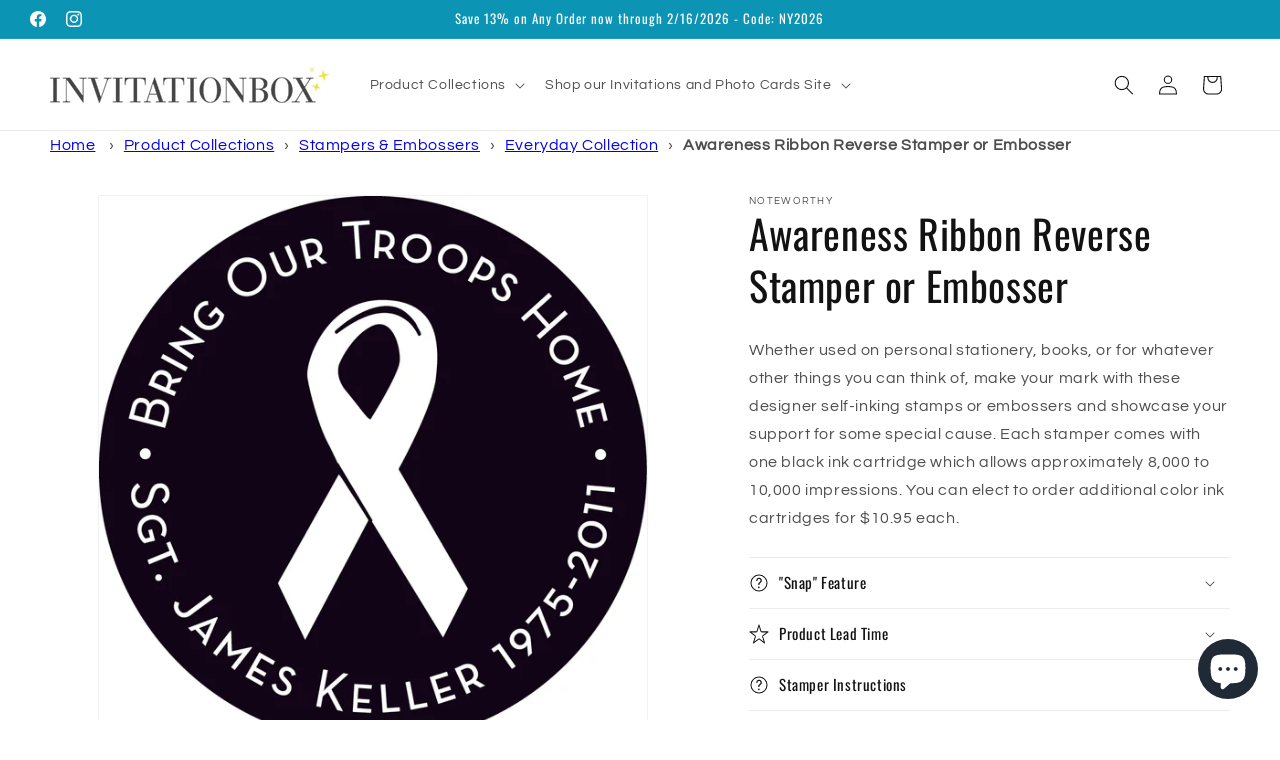

--- FILE ---
content_type: text/javascript
request_url: https://themeassets.aws-dns.uncomplicatedapps.com/shopify/invitationboxnc.myshopify.com-catlist.min.js?cbi=2.10.0.5
body_size: 6748
content:
/**
 * @preserve Breadcrumbs Uncomplicated - v2.4.24 - invitationboxnc.myshopify.com
 * @licence (c) 2016-2024 Zoom Buzz Ltd
 * Categories last refreshed at 2025-03-20T19:48:35.302Z
 * PLEASE DO NOT CHANGE THIS FILE as it is auto-regenerated on category refresh
 */

!function(){var e,t={},n="/products/",i="/collections/",r="activecat",l="activecatpeer",a="Loading...",o={"&":"&amp;","<":"&lt;",">":"&gt;"},s=null,c=function(e,t){return null!=e&&null!=e&&(e.classList?e.classList.contains(t):!!e.className.match(new RegExp("(\\s|^)"+t+"(\\s|$)")))},u=function(e,t){null!=e&&(e.classList?e.classList.add(t):c(e,t)||(e.className+=" "+t))},d=function(e,t){if(null!=e)if(e.classList)e.classList.remove(t);else if(c(e,t)){var n=new RegExp("(\\s|^)"+t+"(\\s|$)");e.className=e.className.replace(n," ")}},f=function(e,t){var n=[];if(t||void 0!==e.url&&(n=[{title:e.title,url:e.url,pointer:e}]),null!=e.links&&void 0!==e.links.length)for(var i=0;i<e.links.length;++i){var r=f(e.links[i],!1);n.push.apply(n,r)}return n},g=function(e,t){if(void 0!==t&&(e.parent=t),null!=e.links&&void 0!==e.links.length)for(var n=0;n<e.links.length;++n)g(e.links[n],e)},p=function(e){if(void 0!==s.country_code_prepend)return s.country_code_prepend;void 0===e&&(e=w());var t="";return"/"==e[0]&&("/"==e[3]&&(t=e.substring(0,3)),"/"!=e[6]||"-"!=e[3]&&"_"!=e[3]||(t=e.substring(0,6))),s.country_code_prepend=t,t},m=function(e,t){if(e=function(e){var t=p(e);return e.substring(t.length)}(e),(r=v(e,t)).length>0)return r;var r,l,a,o,s,c;e=decodeURI(e);return(r=v(e,t)).length>0||(-1!=(l=e.indexOf(n))&&-1!=(a=e.indexOf(i))&&(o=e.substring(0,l),r=v(o,t)),-1!=(a=e.indexOf(i))&&-1!=(s=e.indexOf("/",a+13+1))&&(c=e.substring(0,s),r=v(c,t))),r},v=function(e,t){for(var n=[],i=0;i<t.length;++i)if(t[i].url==e){if(-1==e.indexOf("/",1))continue;n[n.length]=t[i].pointer}return n},h=function(e,t){for(;void 0!==e.parent&&e.parent!=e&&(void 0!==(n=e.parent).parent&&null!==n.parent);)t(e),e=e.parent;var n},y=function(e){var t=[];return h(e,(function(e){t[t.length]=e.parent})),t},b=function(e){var n=e.peer_index;return h(e,(function(e){n=e.parent.peer_index+"-"+n})),t&&t.baseId&&(n=t.baseId+"-"+n),n},_=function(){return t.override_path?t.override_path:window.location.pathname},k=function(){return t.override_querystring?t.override_querystring:window.location.search},L=function(){return t.override_referrer_path?window.location.origin+t.override_referrer_path:document.referrer},w=function(e){var t=!1,n="unknown",i=document.getElementById("uncomplicated-meta-hintedpath");if(null!==i&&(t=i.dataset.hintedpath,n=i.dataset.hintedmethod),n&&"product_metafield_reference"===n)return t;if(n&&"product_metafield"===n)return t;if(e&&1===e&&L()){var r;if(_()&&(r=E(_(),!0)))return r;var l=document.getElementById("uncomplicated-meta-ignorereferrer"),a=new URL(L());if(!l&&a&&a.pathname&&(r=E(a.pathname,!1)))return r}return t||_()},E=function(e,t){if(e&&e.indexOf){var r=e.indexOf(n),l=-1!==r;if(!l||l&&t)if(-1!==e.indexOf(i))return-1!==r?e.substring(0,r):e}return!1},B=function(e,t,n){for(var i=0;i<=n;++i)if(e.title==t[i].title&&e.url==t[i].url)return!0;return!1},I=function(e){return T(e.url)},T=function(e){var t=w();return e===t||e===decodeURI(t)},x=function(e,t){var n=new Image;n.onload=n.onerror=function(){e.apply(this)},n.src=t},H=function(e,t,n){var i;if(null!=e.links&&void 0!==e.links.length)for(var r=0;r<e.links.length;++r)(i=e.links[r])==t||u(document.getElementById(b(i)),n)},M=function(e,n,i){var r="";if(t&&t.baseId&&(r=t.baseId),void 0!==e&&e.length>0){if(void 0!==e[0][r+"tagged-"+n])return;e[0][r+"tagged-"+n]=!0;for(var l=0;l<e.length;++l)u(document.getElementById(b(e[l])),n),i&&M(e[l].links,n,i)}},N=function(e){if(e.dataset.renderStatus){var t=parseInt(e.dataset.renderStatus);if(t>=1048576)return!0;t>=0&&(e.dataset.renderStatus=""+(t+1024))}return!1},C=function(e,t,n){var i="";if(i+='<ul id="'+t+'" class="'+e.join(" ")+'">',null!=n.links&&void 0!==n.links.length)for(var r=0;r<n.links.length;++r)i+=O("li",n.links[r],0,"",!0);else i+="<li>No links available</li>";return i+="</ul>"},O=function(e,n,i,l,a){var o="",s="",c="",u="";if(void 0===l&&(l=""),void 0!==i&&(c+="level-"+i+" absolute-level-"+i+" relative-level-"+i,u+=' data-level="'+i+'"'),i>4&&(c+=" relative-level-gt4"),void 0!==n.products_count&&0==n.products_count&&void 0===n.links&&(c+=" catpc-zero"),I(n)&&(c+=" "+r),void 0!==n.peer_index&&(l.length>0&&(l+="-"),l+=n.peer_index),t&&t.baseId&&(s=t.baseId+"-"),o+="<"+e+' id="'+(s+=l)+'" class="'+c+'"'+u+">",void 0===n.url||I(n)||(o+='<a href="'+A(n.url)+'">'),o+=n.title,void 0!==n.products_count&&"h1"!=e&&(o+=' <span class="pc',0==n.products_count&&(o+=" pc-zero-hide"),o+='" data-count="'+n.products_count+'">('+n.products_count+")</span>"),void 0===n.url||I(n)||(o+="</a>"),o+="</"+e+">",a&&null!=n.links&&void 0!==n.links.length)for(var d=0;d<n.links.length;++d)o+=O(e,n.links[d],i+1,l,a);return o},S=function(e,t,n){var i="";if(i+='<select id="'+t+'" class="'+e.join(" ")+'">',i+='<option value="" selected="selected" disabled="disabled">'+("<Jump to a category>".replace(/[&<>]/g,(function(e){return o[e]||e}))+"</option>"),null!=n.links&&void 0!==n.links.length)for(var r=0;r<n.links.length;++r)i+=z("option",n.links[r],0,"",!0);return i+="</select>"},z=function(e,t,n,i,l){var a="<"+e;if(void 0!==t.url&&(a+=' value="'+A(t.url)+'"',I(t)&&(a+=' class="'+r+'"')),a+=">",a+=i+t.title,a+="</"+e+">",l&&null!=t.links&&void 0!==t.links.length)for(var o=0;o<t.links.length;++o)a+=z(e,t.links[o],n+1,i+"--- ",l);return a},j=function(e,t){for(var n=[],i=0,r=0;r<t;++r){var l=document.getElementById("uncomplicated-category-icon-"+r).getElementsByClassName("subcat-grid-link__image")[0];n[n.length]=l,l.style.height="auto",l.clientHeight>i&&(i=l.clientHeight)}for(r=0;r<n.length;++r){l=n[r];i>0&&(l.style.height=i+"px")}},A=function(e){return p()+e},P=function(e,t,n,i,r){null==r&&(r=0);var l=!0;if(void 0!==this[e]&&this[e])switch(r){case 0:clearTimeout(this[e]),this[e]=setTimeout(this[e+"__function"],i),l=!1,n();break;case 1:this[e+"__function"](!1),l=!0}else l=!0;l&&(this[e+"__function"]=function(i){null==i&&(i=!0),i?t():n(),clearTimeout(this[e]),this[e]=null,this[e+"__function"]=null},this[e]=setTimeout(this[e+"__function"],i))},R={clearCachedProcessing:function(){s.processed_table=[],s.country_code_prepend=void 0},processed:function(e,t){return s.processed_table=s.processed_table||{},void 0===t?void 0!==s.processed_table[e]:(s.processed_table[e]=t,!0)},getMatchesForMostAppropriateCategory:function(e,t){var i=t?s.matches:null;if(!i||!i.length){var r=f(e,!0);_()&&function(e){if(e&&e.indexOf){var t=e.indexOf(n);if(-1!=t)return e.substring(t)}return!1}(_())?(i=m(w(1),r))&&i.length||(i=m(w(0),r)):i=m(w(),r)}return t&&i&&i.length&&(s.matches=i),i},processCategorySelect:function(e,t,n){if(!N(e)&&(e.classList&&e.classList.contains("show-extension")&&(e.outerHTML=S(Array.from(e.classList),e.id,n),e=document.getElementById(e.id)),function(e,t,n){if("load"==t&&"complete"==document.readyState)return n();var i=this,r=function(){n.apply(i,arguments)};e.addEventListener?e.addEventListener(t,r,!1):e.attachEvent?e.attachEvent("on"+t,r):window["on"+t]=r}(e,"change",(function(e){if(null!=e.target&&null!=e.target.value&&""!=e.target.value){var t=e.target.value;window.location=t}})),null!=t&&0!=t.length))for(var i=0;i<e.options.length;i++)if(null!=e.options[i].value&&""!=e.options[i].value&&e.options[i].value==t[0].url){e.selectedIndex=i;break}},processCategoryList:function(e,t,n){if(!N(e))if(e.classList&&e.classList.contains("show-extension")&&(e.outerHTML=C(Array.from(e.classList),e.id,n),e=document.getElementById(e.id)),void 0!==t.length&&t.length>0)for(var i=0;i<t.length;++i){var a=t[i],o=B(a,t,i-1),s=y(a);if(null==s.length||0==s.length)H(a.parent,a,l);else for(var c=0;c<s.length;++c){var d=s[c];u(document.getElementById(b(d)),"supercat"),0==c&&H(d,a,l),void 0!==d.parent&&H(d.parent,d,"supercatpeer")}var f=document.getElementById(b(a));null!=f&&(u(f,r),o&&u(f,"activeduplicat"),I(a)&&(f.innerHTML=f.innerHTML.replace(/<a/,"<span").replace(/a>/,"span>")),M(a.links,"subcatdirect",!1),M(a.links,"subcat",!0),o&&M(a.links,"subduplicat",!0))}else u(e,"no-active-cat")},processCategoryBreadcrumb:function(e,t,n){if(!N(e)){var i;if(null===n.links)i=[{url:"#",title:"Your category list is empty, which makes generating breadcrumbs impossible.  Please refresh the category list in the admin interface.",innerHTML:"Empty category list"}];else{if(null==t||0==t.length)return;i=y(t[0])}var r=document.getElementById("uncomplicated-category-breadcrumb-top-separator"),l=r,a=document.getElementById("uncomplicated-category-breadcrumb-model-item");if(a&&l)for(var o=i.length-1;o>=0;--o){var s=a.cloneNode(!0);s.id="uncomplicated-category-breadcrumb-inserted-"+o,s.href=A(void 0!==i[o].url?i[o].url:"/"),s.title=i[o].title,s.innerHTML=void 0!==i[o].innerHTML?i[o].innerHTML:i[o].title;var c=l.cloneNode(!0);c.id="uncomplicated-category-breadcrumb-insertedsep-"+o,e.insertBefore(c,r),e.insertBefore(s,r)}var u=document.getElementById("uncomplicated-category-breadcrumb-final-item");u&&t.length>0&&(u.href=A(t[0].url),u.title=t[0].title,u.innerHTML=t[0].title)}},processBreadcrumbMetadataJSONLD:function(e){if(null!=e&&0!=e.length){var t=document.getElementsByTagName("head")[0],n=document.createElement("script");n.type="application/ld+json",n.innerHTML="",void 0!==JSON&&void 0!==JSON.stringify&&(n.innerHTML=JSON.stringify(function(e){var t=function(e){var t=[];if(0==e.length)return t;for(var n=e.length-1;n>=0;--n)t[t.length]=e[n];return t}(y(e[0]));t[t.length]=e[0];for(var n={"@context":"http://schema.org","@type":"BreadcrumbList",itemListElement:[]},i=0;i<t.length;++i){var r={},l={"@type":"ListItem"};l.position=i+1,l.item=r,r["@id"]=void 0!==t[i].url?t[i].url:"/",r.name=t[i].title,n.itemListElement[n.itemListElement.length]=l}return n}(e))),t.appendChild(n)}},processBreadcrumbShortLinkFix:function(e){if(null!=e&&0!=e.length&&!(-1!==_().indexOf(n)))for(var t=document.querySelectorAll("body div div a"),i=function(e){var t=e[0].url;return"/"!==t[t.length-1]&&(t[t.length]="/"),t}(e),r="/products/",l=0;l<t.length;++l){var a=t[l];"#"!==a.getAttribute("href")&&(a.pathname&&a.pathname.length>10&&a.pathname.substr(0,10)===r&&(a.pathname=i+a.pathname))}},processCategoryIcons:function(e,t){if(!t||!t.length)return!1;var n=t[0];if(!n.links||!n.links.length)return!1;if(e.classList&&e.classList.contains("show-onlyonfirst")){const e=new URLSearchParams(k()),t=Object.fromEntries(e.entries());if(t.page&&t.page>=2)return!1}var i=e,r=e.getElementsByClassName("subcat-grid-item");if(0===r.length)return!1;var l=r[0],o=function(){P("icons_window_resized",(function(){null!=n.links&&void 0!==n.links.length&&j(0,n.links.length)}),(function(){}),200,1)};!function(e,t,n){if(null!=e.links&&void 0!==e.links.length)for(var i=1;i<e.links.length;++i){var r="uncomplicated-category-icon-"+i;if(!document.getElementById(r)){var l=t.cloneNode(!0);l.id=r,n.appendChild(l)}}}(n,l,i);var s=e.getElementsByClassName("subcat-terminator");if(s&&s.length&&s.length>0){var c=s[0];e.removeChild(c),i.appendChild(c)}"none"===e.style.display&&(e.style.display="block"),"hidden"===e.style.visibility&&(e.style.visibility="visible"),e.classList.contains("subcatzero")&&d(e,"subcatzero"),e.classList.contains("subcatzerojs")&&d(e,"subcatzerojs"),function(e,t,n){if(null!=e.links&&void 0!==e.links.length){for(var i=0;i<e.links.length;++i){var r=e.links[i],l=document.getElementById("uncomplicated-category-icon-"+i);l||(l=document.getElementById("uncomplicated-category-icon-inserted-"+i));var o=!1,s=l.getElementsByClassName("subcat-grid-link")[0];s.href&&"#"===s.getAttribute("href")&&(s.dataset&&(s.dataset.replacedHref=s.href),s.href=A(r.url));var c=s.getElementsByClassName("subcat-grid-link__title")[0];if(c.innerHTML&&c.innerHTML.substring&&c.innerHTML.substring(0,10)===a&&(c.dataset&&(c.dataset.replacedTitle=c.innerHTML),c.innerHTML=r.title,o=!0,void 0!==r.products_count)){var f="";0===r.products_count?(f=' <span class="pc pc-zero-hide" data-count="'+r.products_count+'">('+r.products_count+")</span>",l.className+=" has-no-products"):f=' <span class="pc" data-count="'+r.products_count+'">('+r.products_count+")</span>",c.innerHTML+=""+f}var g=s.getElementsByClassName("subcat-grid-link__image-img")[0];g&&"loading collection image"===g.alt&&(g.dataset&&(g.dataset.replacedAlt=g.alt),g.alt="Sub-category: "+r.title,void 0!==r.image_url?function(e,n){x((function(){e.src=n,t.apply()}),r.image_url)}(g,r.image_url):(l.className+=" has-no-image",g.dataset.nocollimage?g.src=g.dataset.nocollimage:g.src=g.src.replace("loading-image-for-this-collection.png","no-image-for-this-collection.png"))),o&&l.classList&&(u(l,"subcat-shown"),d(l,"subcat-hidden"))}for(var p=e.links.length;p<n.length;++p){var m=document.getElementById("uncomplicated-category-icon-"+p);if(m){var v=m.getElementsByClassName("subcat-grid-link__title")[0];v.innerHTML&&v.innerHTML===a&&(m.style.display="none")}}}}(n,o,r),null!=n.links&&void 0!==n.links.length&&j(0,n.links.length),window.addEventListener&&window.addEventListener("resize",o,!0);var f=document.getElementById("uncomplicated-icons-design_mode-placeholder");return null!==f&&(f.style.display="none"),!0},extendjQuery:function(e){e.fn.getBg=function(){return e(this).parents().filter((function(){var t=e(this).css("background-color");return"transparent"!=t&&"rgba(0, 0, 0, 0)"!=t})).eq(0).css("background-color")};var t=e.expr[":"];t.focus||(t.focus=function(e){return e===document.activeElement&&(e.type||e.href)})},setOptions:function(e){t=e},getCurrentUrlPathname:w,getWindowLocationQueryString:k,doublyLinkTree:g,alreadyPrerendered:N,warn:function(e){console.log("uncompt: "+e)},renderCategories:C,renderCategories_createBranch:O,linksToCurrentPage:T,buffer:P,version:"2.4.0"};e=R,void 0===window.uncompt_common?window.uncompt_common={lib:e}:(window.uncompt_common.other_instances=window.uncompt_common.other_instances||[],window.uncompt_common.other_instances.push(e)),null==s&&(s=window.uncompt_common)}();
!function(){var e={title:"Main menu",handle:"main-menu",peer_index:0,links:[{title:"Product Collections",depth:0,handle:"435963265231-child-8707b968e7caa8b876e722ecb490198c-legacy-product-collections",peer_index:0,levels:2,links_size:6,links:[{title:"Stampers & Embossers",depth:0,handle:"439139041487-child-968da3aa96beb1d4bd2567897fc52fdb-legacy-stampers-embossers",peer_index:0,levels:1,links_size:5,links:[{title:"Everyday Collection",depth:1,url:"/collections/everyday-stampers",peer_index:0,levels:0,links_size:0,coll_url:"/collections/everyday-stampers",coll_handle:"everyday-stampers",id:"274230509775",products_count:"357",image_url:"//invitationbox.com/cdn/shop/collections/NS-110_480x480.jpg?v=1636387990",links:[],parent_linklist_handle:"439139041487-child-968da3aa96beb1d4bd2567897fc52fdb-legacy-stampers-embossers"},{title:"Holiday Collection",depth:1,url:"/collections/holiday-stampers",peer_index:1,levels:0,links_size:0,coll_url:"/collections/holiday-stampers",coll_handle:"holiday-stampers",id:"274230575311",products_count:"83",image_url:"//invitationbox.com/cdn/shop/collections/NS-266_480x480.jpg?v=1636388010",links:[],parent_linklist_handle:"439139041487-child-968da3aa96beb1d4bd2567897fc52fdb-legacy-stampers-embossers"},{title:"City & State Collection",depth:1,url:"/collections/city-state-stampers",peer_index:2,levels:0,links_size:0,coll_url:"/collections/city-state-stampers",coll_handle:"city-state-stampers",id:"275817234639",products_count:"195",image_url:"//invitationbox.com/cdn/shop/collections/CITY-STATE-STAMPERS_480x480.jpg?v=1636388029",links:[],parent_linklist_handle:"439139041487-child-968da3aa96beb1d4bd2567897fc52fdb-legacy-stampers-embossers"},{title:"Snap Stamper Ink Pads",depth:1,url:"/collections/stamper-accessories",peer_index:3,levels:0,links_size:0,coll_url:"/collections/stamper-accessories",coll_handle:"stamper-accessories",id:"274196365519",products_count:"8",image_url:"//invitationbox.com/cdn/shop/collections/NS-047_Snap_Stamp_Red_480x480.jpg?v=1640198297",links:[],parent_linklist_handle:"439139041487-child-968da3aa96beb1d4bd2567897fc52fdb-legacy-stampers-embossers"},{title:"ECO Self-Inking Stampers & Ink Pads",depth:1,url:"/collections/eco-self-inking-stampers",peer_index:4,levels:0,links_size:0,coll_url:"/collections/eco-self-inking-stampers",coll_handle:"eco-self-inking-stampers",id:"280848695503",products_count:"6",image_url:"//invitationbox.com/cdn/shop/collections/ECO_4_480x480.jpg?v=1640198283",links:[],parent_linklist_handle:"439139041487-child-968da3aa96beb1d4bd2567897fc52fdb-legacy-stampers-embossers"}],url:"/collections",parent_linklist_handle:"435963265231-child-8707b968e7caa8b876e722ecb490198c-legacy-product-collections"},{title:"Holiday Photo Cards",depth:1,url:"/collections/holiday-photo-cards",peer_index:1,levels:0,links_size:0,coll_url:"/collections/holiday-photo-cards",coll_handle:"holiday-photo-cards",id:"293306794191",products_count:"32",image_url:"//invitationbox.com/cdn/shop/collections/HOLIDAY-PHOTO-CARDS_480x480.jpg?v=1700059571",links:[],parent_linklist_handle:"435963265231-child-8707b968e7caa8b876e722ecb490198c-legacy-product-collections"},{title:"Folded Note Cards",depth:1,url:"/collections/folded-note-cards",peer_index:2,levels:0,links_size:0,coll_url:"/collections/folded-note-cards",coll_handle:"folded-note-cards",id:"273220010191",products_count:"259",image_url:"//invitationbox.com/cdn/shop/collections/FOLDED-NOTE-CARDS_480x480.jpg?v=1640198310",links:[],parent_linklist_handle:"435963265231-child-8707b968e7caa8b876e722ecb490198c-legacy-product-collections"},{title:"Personalized Notepads",depth:1,url:"/collections/notepads",peer_index:3,levels:0,links_size:0,coll_url:"/collections/notepads",coll_handle:"notepads",id:"273220042959",products_count:"73",image_url:"//invitationbox.com/cdn/shop/collections/ASP-1907_480x480.jpg?v=1636578263",links:[],parent_linklist_handle:"435963265231-child-8707b968e7caa8b876e722ecb490198c-legacy-product-collections"},{title:"Kids Fill-In Invitations & Thank Yous",depth:1,url:"/collections/kids-fill-in-invitations-thank-yous",peer_index:4,levels:0,links_size:0,coll_url:"/collections/kids-fill-in-invitations-thank-yous",coll_handle:"kids-fill-in-invitations-thank-yous",id:"275906691279",products_count:"22",image_url:"//invitationbox.com/cdn/shop/collections/FILL-INS_480x480.jpg?v=1636399023",links:[],parent_linklist_handle:"435963265231-child-8707b968e7caa8b876e722ecb490198c-legacy-product-collections"},{title:"T-shirts, Tumblers and More",depth:1,url:"/collections/t-shirts-tumblers-and-more",peer_index:5,levels:0,links_size:0,coll_url:"/collections/t-shirts-tumblers-and-more",coll_handle:"t-shirts-tumblers-and-more",id:"291965698255",products_count:"7",links:[],parent_linklist_handle:"435963265231-child-8707b968e7caa8b876e722ecb490198c-legacy-product-collections"}],url:"/collections",parent_linklist_handle:"main-menu"},{title:"Shop our Invitations and Photo Cards Site",depth:0,handle:"437407908047-child-032bb1435ce40788af80004771001e4b-legacy-shop-our-invitations-and-photo-cards-site",peer_index:1,levels:1,links_size:7,links:[{title:"Baby Collection of Announcements and Invitations",depth:1,url:"/pages/shop-our-baby-collection-of-announcements-and-invitations",peer_index:0,levels:0,links_size:0,links:[],parent_linklist_handle:"437407908047-child-032bb1435ce40788af80004771001e4b-legacy-shop-our-invitations-and-photo-cards-site"},{title:"Birthday Party Invitations Collection",depth:1,url:"/pages/shop-our-birthday-party-invitations-collection",peer_index:1,levels:0,links_size:0,links:[],parent_linklist_handle:"437407908047-child-032bb1435ce40788af80004771001e4b-legacy-shop-our-invitations-and-photo-cards-site"},{title:"Graduation Announcements",depth:1,url:"/pages/shop-graduation-invitations-on-our-printswell-invitation-store",peer_index:2,levels:0,links_size:0,links:[],parent_linklist_handle:"437407908047-child-032bb1435ce40788af80004771001e4b-legacy-shop-our-invitations-and-photo-cards-site"},{title:"Holiday Collection of Invitations, Greeting Cards and Photo Cards",depth:1,url:"/pages/shop-our-holiday-collection-of-invitations-greeting-cards-and-photo-cards",peer_index:3,levels:0,links_size:0,links:[],parent_linklist_handle:"437407908047-child-032bb1435ce40788af80004771001e4b-legacy-shop-our-invitations-and-photo-cards-site"},{title:"Party Invitations",depth:1,url:"/pages/shop-our-party-invitations",peer_index:4,levels:0,links_size:0,links:[],parent_linklist_handle:"437407908047-child-032bb1435ce40788af80004771001e4b-legacy-shop-our-invitations-and-photo-cards-site"},{title:"Stationery & Gifts Collection",depth:1,url:"/pages/shop-our-personalized-stationery-gifts-collection",peer_index:5,levels:0,links_size:0,links:[],parent_linklist_handle:"437407908047-child-032bb1435ce40788af80004771001e4b-legacy-shop-our-invitations-and-photo-cards-site"},{title:"Wedding Invitations Collection",depth:1,url:"/pages/shop-our-wedding-invitations-collection",peer_index:6,levels:0,links_size:0,links:[],parent_linklist_handle:"437407908047-child-032bb1435ce40788af80004771001e4b-legacy-shop-our-invitations-and-photo-cards-site"}],url:"https://invitationbox.shop.printswell.com/",parent_linklist_handle:"main-menu"}],stored_as_nested:!0,use_legacy_nesting:!0,depth:0,levels:3,links_size:2},t={baseId:"unc-cat-list"},l=window.uncompt_common.lib,i=function(){l.setOptions(t),void 0!==window.uncompt_jsapi&&(window.uncompt_jsapi.catlist={setOverridePath:function(e,n=""){return t.override_path=e,t.override_querystring=n,l.clearCachedProcessing(),i(),l.getCurrentUrlPathname()+l.getWindowLocationQueryString()},setReferrerPath:function(e){t.override_referrer_path=e},setHintedPath:function(e,t="product_multicat_first"){var l="uncomplicated-meta-hintedpath",i=document.getElementById(l);if(null==i){var n=document.createElement("span");n.setAttribute("id",l),n.setAttribute("data-hintedpath",""),n.setAttribute("data-hintedmethod",""),n.setAttribute("style","display: none;"),document.getElementById("uncomplicated-breadcrumbs").appendChild(n),i=document.getElementById(l)}null!==i&&(i.dataset.hintedpath=e,i.dataset.hintedmethod=t)}}),l.processed("tree_categories")||(l.processed("tree_categories",!0),l.doublyLinkTree(e));var n=l.getMatchesForMostAppropriateCategory(e,!0),s="uncomplicated-select";if(!l.processed(s)){var o=document.getElementById(s);null!==o&&(l.processed(s,!0),l.processCategorySelect(o,n,e))}var a="uncomplicated-categories";if(!l.processed(a)){var c=document.getElementById(a);null!==c&&(l.processed(a,!0),l.processCategoryList(c,n,e))}var d="uncomplicated-breadcrumbs";if(!l.processed(d)){var r=document.getElementById(d);null!==r&&(l.processed(d,!0),l.processCategoryBreadcrumb(r,n,e))}var p="uncomplicated-icons";if(!l.processed(p)){var u=document.getElementById(p);if(null!==u){if(l.processed(p,!0),l.alreadyPrerendered(u))return;l.processCategoryIcons(u,n)||u.classList.contains("subcatzero")||u.classList.add("subcatzerojs")}}var h="uncomplicated-meta-addjsonld";l.processed(h)||(l.processed(h,!0),null!==document.getElementById(h)&&l.processBreadcrumbMetadataJSONLD(n));var _="uncomplicated-meta-shortlinkfix";l.processed(_)||(l.processed(_,!0),null!==document.getElementById(_)&&l.processBreadcrumbShortLinkFix(n))};document.addEventListener("DOMContentLoaded",(function(e){i()}))}();


--- FILE ---
content_type: text/javascript; charset=utf-8
request_url: https://invitationbox.com/products/ns-425.js
body_size: 796
content:
{"id":6876758933711,"title":"Awareness Ribbon Reverse Stamper or Embosser","handle":"ns-425","description":"\u003cp\u003eWhether used on personal stationery, books, or for whatever other things you can think of, make your mark with these designer self-inking stamps or embossers and showcase your support for some special cause. Each stamper comes with one black ink cartridge which allows approximately 8,000 to 10,000 impressions. You can elect to order additional color ink cartridges for $10.95 each.\u003c\/p\u003e","published_at":"2021-09-30T09:39:59-04:00","created_at":"2021-09-30T09:39:59-04:00","vendor":"Noteworthy","type":"Stamper","tags":["Everyday"],"price":2595,"price_min":2595,"price_max":4995,"available":true,"price_varies":true,"compare_at_price":null,"compare_at_price_min":0,"compare_at_price_max":0,"compare_at_price_varies":false,"variants":[{"id":40808817852623,"title":"Stamper + Face","option1":"Stamper + Face","option2":null,"option3":null,"sku":"ns-425-STAMPER","requires_shipping":true,"taxable":true,"featured_image":null,"available":true,"name":"Awareness Ribbon Reverse Stamper or Embosser - Stamper + Face","public_title":"Stamper + Face","options":["Stamper + Face"],"price":3995,"weight":363,"compare_at_price":null,"inventory_management":null,"barcode":"STAMPER","requires_selling_plan":false,"selling_plan_allocations":[]},{"id":40923706851535,"title":"Stamp Face Only","option1":"Stamp Face Only","option2":null,"option3":null,"sku":"ns-425-FACE","requires_shipping":true,"taxable":true,"featured_image":null,"available":true,"name":"Awareness Ribbon Reverse Stamper or Embosser - Stamp Face Only","public_title":"Stamp Face Only","options":["Stamp Face Only"],"price":2595,"weight":200,"compare_at_price":null,"inventory_management":null,"barcode":"SS-FACE","requires_selling_plan":false,"selling_plan_allocations":[]},{"id":40923238269135,"title":"Embosser + Cartridge","option1":"Embosser + Cartridge","option2":null,"option3":null,"sku":"ns-425-EMBOSSER","requires_shipping":true,"taxable":true,"featured_image":null,"available":true,"name":"Awareness Ribbon Reverse Stamper or Embosser - Embosser + Cartridge","public_title":"Embosser + Cartridge","options":["Embosser + Cartridge"],"price":4995,"weight":454,"compare_at_price":null,"inventory_management":null,"barcode":"PC3090","requires_selling_plan":false,"selling_plan_allocations":[]},{"id":40923238301903,"title":"Embosser Cartridge Only","option1":"Embosser Cartridge Only","option2":null,"option3":null,"sku":"ns-425-CARTRIDGE","requires_shipping":true,"taxable":true,"featured_image":null,"available":true,"name":"Awareness Ribbon Reverse Stamper or Embosser - Embosser Cartridge Only","public_title":"Embosser Cartridge Only","options":["Embosser Cartridge Only"],"price":2995,"weight":318,"compare_at_price":null,"inventory_management":null,"barcode":"APC-IC","requires_selling_plan":false,"selling_plan_allocations":[]}],"images":["\/\/cdn.shopify.com\/s\/files\/1\/0598\/4619\/7455\/products\/NS-425.jpg?v=1633013954","\/\/cdn.shopify.com\/s\/files\/1\/0598\/4619\/7455\/products\/SnapStampwithfaces_910b7f95-ffc7-4148-90eb-6e3892658396.jpg?v=1633547904","\/\/cdn.shopify.com\/s\/files\/1\/0598\/4619\/7455\/products\/Embosser_combo2_bb302d6f-f708-4b60-91df-58b176333f45.jpg?v=1635775053"],"featured_image":"\/\/cdn.shopify.com\/s\/files\/1\/0598\/4619\/7455\/products\/NS-425.jpg?v=1633013954","options":[{"name":"Style","position":1,"values":["Stamper + Face","Stamp Face Only","Embosser + Cartridge","Embosser Cartridge Only"]}],"url":"\/products\/ns-425","media":[{"alt":"The Noteworthy Awareness Ribbon Reverse Stamper or Embosser features a black circular badge with a white ribbon and \"Bring Our Troops Home. Sgt. James Keller 1975-2011.\" Ideal for personalized stationery, embossers, and stamps.","id":21974270673103,"position":1,"preview_image":{"aspect_ratio":1.0,"height":926,"width":926,"src":"https:\/\/cdn.shopify.com\/s\/files\/1\/0598\/4619\/7455\/products\/NS-425.jpg?v=1633013954"},"aspect_ratio":1.0,"height":926,"media_type":"image","src":"https:\/\/cdn.shopify.com\/s\/files\/1\/0598\/4619\/7455\/products\/NS-425.jpg?v=1633013954","width":926},{"alt":"The Noteworthy Awareness Ribbon Reverse Stamper or Embosser features a black circular badge with a white ribbon and \"Bring Our Troops Home. Sgt. James Keller 1975-2011.\" Ideal for personalized stationery, embossers, and stamps.","id":22008316657871,"position":2,"preview_image":{"aspect_ratio":0.828,"height":2806,"width":2322,"src":"https:\/\/cdn.shopify.com\/s\/files\/1\/0598\/4619\/7455\/products\/SnapStampwithfaces_910b7f95-ffc7-4148-90eb-6e3892658396.jpg?v=1633547904"},"aspect_ratio":0.828,"height":2806,"media_type":"image","src":"https:\/\/cdn.shopify.com\/s\/files\/1\/0598\/4619\/7455\/products\/SnapStampwithfaces_910b7f95-ffc7-4148-90eb-6e3892658396.jpg?v=1633547904","width":2322},{"alt":"The Noteworthy Awareness Ribbon Reverse Stamper or Embosser features a black circular badge with a white ribbon and \"Bring Our Troops Home. Sgt. James Keller 1975-2011.\" Ideal for personalized stationery, embossers, and stamps.","id":22181511954639,"position":3,"preview_image":{"aspect_ratio":1.664,"height":601,"width":1000,"src":"https:\/\/cdn.shopify.com\/s\/files\/1\/0598\/4619\/7455\/products\/Embosser_combo2_bb302d6f-f708-4b60-91df-58b176333f45.jpg?v=1635775053"},"aspect_ratio":1.664,"height":601,"media_type":"image","src":"https:\/\/cdn.shopify.com\/s\/files\/1\/0598\/4619\/7455\/products\/Embosser_combo2_bb302d6f-f708-4b60-91df-58b176333f45.jpg?v=1635775053","width":1000}],"requires_selling_plan":false,"selling_plan_groups":[]}